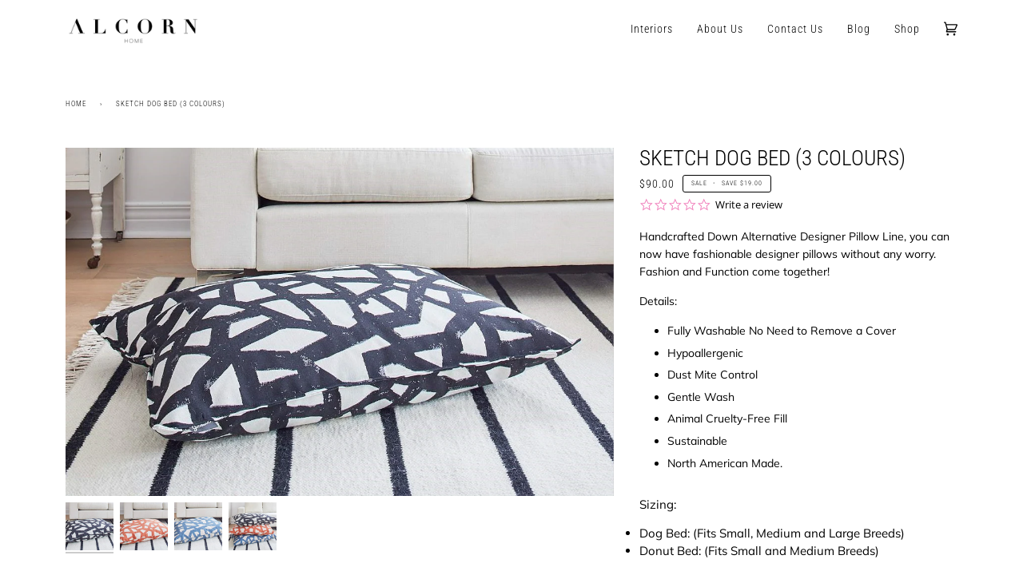

--- FILE ---
content_type: text/css
request_url: https://alcornhome.com/cdn/shop/t/16/assets/font-settings.css?v=60818097484927385561759331885
body_size: 187
content:
@font-face{font-family:Roboto Condensed;font-weight:300;font-style:normal;font-display:swap;src:url(//alcornhome.com/cdn/fonts/roboto_condensed/robotocondensed_n3.38291bb39188492034837c889e515fe4214c9ab1.woff2?h1=YWxjb3JuaG9tZS5jb20&h2=YWxjb3JuaG9tZS5hY2NvdW50Lm15c2hvcGlmeS5jb20&hmac=0835441c9690975d3869a5ad6ec436753d275f55947b207398d660e6678df7f3) format("woff2"),url(//alcornhome.com/cdn/fonts/roboto_condensed/robotocondensed_n3.972a2971396f541bcf7e65620ec6e435f27c381b.woff?h1=YWxjb3JuaG9tZS5jb20&h2=YWxjb3JuaG9tZS5hY2NvdW50Lm15c2hvcGlmeS5jb20&hmac=e29ac2af657fef957d765b0332c5afb3ab80bbcdc56afb843331657648548365) format("woff")}@font-face{font-family:Muli;font-weight:400;font-style:normal;font-display:swap;src:url(//alcornhome.com/cdn/fonts/muli/muli_n4.e949947cfff05efcc994b2e2db40359a04fa9a92.woff2?h1=YWxjb3JuaG9tZS5jb20&h2=YWxjb3JuaG9tZS5hY2NvdW50Lm15c2hvcGlmeS5jb20&hmac=497ceb5c91d0479c51141e873341136cd18d55be4ccee3da93c824a2e546310c) format("woff2"),url(//alcornhome.com/cdn/fonts/muli/muli_n4.35355e4a0c27c9bc94d9af3f9bcb586d8229277a.woff?h1=YWxjb3JuaG9tZS5jb20&h2=YWxjb3JuaG9tZS5hY2NvdW50Lm15c2hvcGlmeS5jb20&hmac=4aeac0cb2a8941b121c53d9b670d3cd7649ca756a5463953136f7d89c63f128d) format("woff")}@font-face{font-family:Roboto Condensed;font-weight:300;font-style:normal;font-display:swap;src:url(//alcornhome.com/cdn/fonts/roboto_condensed/robotocondensed_n3.38291bb39188492034837c889e515fe4214c9ab1.woff2?h1=YWxjb3JuaG9tZS5jb20&h2=YWxjb3JuaG9tZS5hY2NvdW50Lm15c2hvcGlmeS5jb20&hmac=0835441c9690975d3869a5ad6ec436753d275f55947b207398d660e6678df7f3) format("woff2"),url(//alcornhome.com/cdn/fonts/roboto_condensed/robotocondensed_n3.972a2971396f541bcf7e65620ec6e435f27c381b.woff?h1=YWxjb3JuaG9tZS5jb20&h2=YWxjb3JuaG9tZS5hY2NvdW50Lm15c2hvcGlmeS5jb20&hmac=e29ac2af657fef957d765b0332c5afb3ab80bbcdc56afb843331657648548365) format("woff")}@font-face{font-family:Roboto Condensed;font-weight:400;font-style:normal;font-display:swap;src:url(//alcornhome.com/cdn/fonts/roboto_condensed/robotocondensed_n4.01812de96ca5a5e9d19bef3ca9cc80dd1bf6c8b8.woff2?h1=YWxjb3JuaG9tZS5jb20&h2=YWxjb3JuaG9tZS5hY2NvdW50Lm15c2hvcGlmeS5jb20&hmac=a841a78e08991c93836376bf3dda028aae8a1e72ba0e4d0518f42051d9c509a3) format("woff2"),url(//alcornhome.com/cdn/fonts/roboto_condensed/robotocondensed_n4.3930e6ddba458dc3cb725a82a2668eac3c63c104.woff?h1=YWxjb3JuaG9tZS5jb20&h2=YWxjb3JuaG9tZS5hY2NvdW50Lm15c2hvcGlmeS5jb20&hmac=baae7f375d75b51327d5770c3de39a264d90af962e8b9d93cfd9b5c505b17bce) format("woff")}@font-face{font-family:Roboto Condensed;font-weight:400;font-style:normal;font-display:swap;src:url(//alcornhome.com/cdn/fonts/roboto_condensed/robotocondensed_n4.01812de96ca5a5e9d19bef3ca9cc80dd1bf6c8b8.woff2?h1=YWxjb3JuaG9tZS5jb20&h2=YWxjb3JuaG9tZS5hY2NvdW50Lm15c2hvcGlmeS5jb20&hmac=a841a78e08991c93836376bf3dda028aae8a1e72ba0e4d0518f42051d9c509a3) format("woff2"),url(//alcornhome.com/cdn/fonts/roboto_condensed/robotocondensed_n4.3930e6ddba458dc3cb725a82a2668eac3c63c104.woff?h1=YWxjb3JuaG9tZS5jb20&h2=YWxjb3JuaG9tZS5hY2NvdW50Lm15c2hvcGlmeS5jb20&hmac=baae7f375d75b51327d5770c3de39a264d90af962e8b9d93cfd9b5c505b17bce) format("woff")}@font-face{font-family:Muli;font-weight:500;font-style:normal;font-display:swap;src:url(//alcornhome.com/cdn/fonts/muli/muli_n5.42406f20a7ccca1e01311dc690905ffca2c49e4b.woff2?h1=YWxjb3JuaG9tZS5jb20&h2=YWxjb3JuaG9tZS5hY2NvdW50Lm15c2hvcGlmeS5jb20&hmac=0c4f3681561564d5ed4d58a26f6c98b8aaddc12e94b71fbcea6bbea1b3fbf53d) format("woff2"),url(//alcornhome.com/cdn/fonts/muli/muli_n5.edc61b4ccf7201dbc1e6093959c796eeb8e38e67.woff?h1=YWxjb3JuaG9tZS5jb20&h2=YWxjb3JuaG9tZS5hY2NvdW50Lm15c2hvcGlmeS5jb20&hmac=ff65ffe8b3205d87bc986343a585253d571dc56bdf7f348e2ac358041fa8f5d9) format("woff")}@font-face{font-family:Muli;font-weight:400;font-style:italic;font-display:swap;src:url(//alcornhome.com/cdn/fonts/muli/muli_i4.c0a1ea800bab5884ab82e4eb25a6bd25121bd08c.woff2?h1=YWxjb3JuaG9tZS5jb20&h2=YWxjb3JuaG9tZS5hY2NvdW50Lm15c2hvcGlmeS5jb20&hmac=1f56a952a24a3e28513ae83a0b14394c3a51d8d0c4335ccfcc6b5fa30127e086) format("woff2"),url(//alcornhome.com/cdn/fonts/muli/muli_i4.a6c39b1b31d876de7f99b3646461aa87120de6ed.woff?h1=YWxjb3JuaG9tZS5jb20&h2=YWxjb3JuaG9tZS5hY2NvdW50Lm15c2hvcGlmeS5jb20&hmac=f0c28b90e1935cc43cba090360a359685203678d2b7f4507b40e4de72f12474a) format("woff")}@font-face{font-family:Muli;font-weight:500;font-style:italic;font-display:swap;src:url(//alcornhome.com/cdn/fonts/muli/muli_i5.68dccd0d60a613049f7bc205d7a05f88c3f8ddf3.woff2?h1=YWxjb3JuaG9tZS5jb20&h2=YWxjb3JuaG9tZS5hY2NvdW50Lm15c2hvcGlmeS5jb20&hmac=5b05734361b343fa417b7443f0c7277f239b9a96a64baea46b7453d2372c8116) format("woff2"),url(//alcornhome.com/cdn/fonts/muli/muli_i5.505ad692b6b202a7310b463f929fffc0cfcd77ee.woff?h1=YWxjb3JuaG9tZS5jb20&h2=YWxjb3JuaG9tZS5hY2NvdW50Lm15c2hvcGlmeS5jb20&hmac=64be1a896f179b0a61820a62148adf97d5a85198ecc2f1c5f27eadd8ed3cd3c6) format("woff")}
/*# sourceMappingURL=/cdn/shop/t/16/assets/font-settings.css.map?v=60818097484927385561759331885 */


--- FILE ---
content_type: text/css
request_url: https://alcornhome.com/cdn/shop/t/16/assets/custom-fashioncan.css?v=11049778110592779521649684784
body_size: 1638
content:
h2:after,h4:after,.kicker__line:after{display:none}#insta-feed h2,.section-logos h2.home__subtitle,.section-scrolling-promotion h2.home__subtitle,.section-columns h2.home__subtitle,.section-slideshow h1{font-family:var(--font-1)!important;font-size:50px!important;font-weight:300!important;margin:20px 0!important;text-transform:none}.section-slideshow h1{margin-bottom:0!important}#insta-feed h2{line-height:150px;margin-bottom:40px!important}.section-text h2{font-family:var(--font-1);font-size:50px;text-transform:none}@media (max-width: 768px){#insta-feed h2,.section-logos h2.home__subtitle,.section-scrolling-promotion h2.home__subtitle,.section-columns h2.home__subtitle,.section-text h2,.section-slideshow h1{font-size:35px!important}}.section-columns h3{font-size:14px!important}.btn:not(#subscribe-footer-newsletter){background-color:transparent;border:1px solid black;color:#000;font-weight:300!important;line-height:1.42;padding:8px 10px}.btn--white{border-color:#fff;color:#fff}.section-hero .btn{border-color:#fff!important;color:#fff!important;padding:12px 20px;min-width:unset;font-size:14px}.btn::hover{background-color:#b2b2b2!important;color:#000!important}.btn--clear{background-color:transparent}.footer-quicklinks a:after,.footer-secondary a:after{background:#000!important;opacity:1}#shopify-section-footer{margin-top:10px}.template-index #shopify-section-footer{margin-top:0}.header__desktop__button *,.navlink.navlink--toplevel *{text-transform:none!important;font-size:14px;font-weight:300!important}.grandparent.kids-1 .header__dropdown__inner{direction:ltr}.navlink--child span{font-size:13px!important;text-transform:none}.hover__bar{display:none;height:1px;background-color:#e37da4;bottom:unset;top:15px}.header__dropdown .navlink:hover .navtext,.navlink:hover{opacity:.5}.footer__title{border-bottom:1px solid rgba(51,51,51,.5);font-size:12px;font-weight:300;text-transform:none}.footer-quicklinks li{text-transform:uppercase;letter-spacing:1px}#footer-newsletter .input-group{background:#fff}.footer-social{margin-left:0!important;margin-top:-10px}.footer-social svg{width:18px!important;height:18px!important}.footer-logo img{width:200px;max-width:unset;max-height:unset}.section-faq .standard__kicker{font-weight:700;font-size:18px;letter-spacing:1px}.section-faq .accordion__title{color:#000000b3;text-transform:none;font-size:15px;font-weight:400}.section-faq .accordion__body p{font-size:13px}.standard__kicker{margin-bottom:0;padding-bottom:0;text-transform:none;font-size:13px}.homepage-columns{padding-top:50px;padding-bottom:50px}.section-columns .home--uppercase{text-transform:none;font-weight:300;font-size:12px;color:#000}.section-columns p{font-size:13px;margin:0;opacity:.7}.homepage-slideshow .flickity-page-dots:before{display:none}.flickity-badge-dots .flickity-page-dots .dot{width:13px;height:13px;opacity:.5}.flickity-badge-dots .flickity-page-dots{justify-content:center;right:unset!important;left:50%;transform:translate(-50%)}.scroll_icon_wrap{display:none}.section-text .standard__rte p{font-weight:300;font-size:16px;margin-top:0}.section-gallery-text p{font-size:13px!important}.gallery>div{width:50%!important}.gallery .custom__title{text-transform:none;font-size:14px;font-weight:300;margin-bottom:10px}.gallery__text{border:0}.gallery__item{flex:1!important}@media (max-width: 768px){.gallery>div{width:100%!important}.standard__rte{column-count:1}}.blog__sidebar__title{font-size:20px;font-weight:400;letter-spacing:1px;line-height:28px}[data-section-type=blog] hr{border-bottom:1px solid rgba(51,51,51,.5);border-top:0}[data-section-type=blog] .image-overlay--bottom{display:none!important}[data-section-type=blog] .article__card__title{padding:0}[data-section-type=blog] .standard__rte{font-size:13px}[data-section-type=blog] h3{margin-bottom:16.5px;padding-top:10px}[data-section-type=blog] .btn{display:inline-block}[data-section-type=blog] .articles-wrapper.show-hero>div:first-child{width:100%}.grid--uniform:not .large-up--one-half:nth-child(odd){clear:both}@media (min-width: 768px){[data-section-type=blog] .articles-wrapper.show-hero>div:first-child .article__card{display:flex;flex-flow:row wrap}[data-section-type=blog] .articles-wrapper.show-hero>div:first-child .article__card .article-content{flex-basis:40%;padding-left:30px}[data-section-type=blog] .articles-wrapper.show-hero>div:first-child .article__card .article-image{flex-basis:60%}[data-section-type=blog] .articles-wrapper.show-hero>.grid__item:nth-child(2n+4){clear:both}[data-section-type=blog] .articles-wrapper.show-hero .large-up--one-half:nth-child(odd){clear:unset}}.article__card__title{padding:0!important;margin:20px 0 10px}[data-section-type=blog] .articles-wrapper>.large--one-half:nth-child(2n+2){clear:both}@media (max-width: 768px){.section-double>.brick__section{display:flex;flex-flow:row wrap}}.template-article .image__hero__frame{display:none}.blog__article--over-image{margin-top:0}.section-slideshow h1{color:#010402;padding:10px 0}.section-slideshow .btn{border-left:0!important;border-top:0!important;border-right:0!important;padding-left:0!important;padding-right:0!important;min-width:unset;padding-bottom:0!important}.section-columns .index__column{position:relative}.section-columns .grid__item:hover .fc-index-columns-overlay{opacity:.8}.section-columns .grid__item:hover .fc-index-columns-overlay-wrap strong{opacity:1}.section-columns .fc-index-columns-overlay-wrap{width:100%;height:100%;position:absolute;top:0;right:0;z-index:9}.section-columns .fc-index-columns-overlay{background:#fff;opacity:0;width:100%;height:100%;position:absolute;top:0;right:0;z-index:10}.section-columns .fc-index-columns-overlay-wrap strong{position:absolute;color:#000;top:50%;left:50%;transform:translate(-50%,-50%);z-index:11;margin-left:15px;opacity:0;border:1px solid black;background:#fff;padding:5px 10px;min-width:140px;border:1px solid #2e3438;box-shadow:0 0 0 4px #fff}.section-logos .logo-bar__item{margin:unset}.product__grid__title{font-weight:300}.product__grid__price{font-size:13px}.product-description .btn+.btn{margin-top:10px}.accordion__title{font-size:10.2px;padding:16px 0}.product-accordion+.accordion__wrapper{border-top:0}.swatch__button input:checked~label:after{width:94px;height:94px;border-radius:0;border:1px solid black;opacity:1;top:-3px;left:-3px}.swatch__button label{width:88px;height:88px;border-radius:0}.product__price__wrap{margin-top:5px}.product__align-left .swatch__button:first-of-type{margin-left:0}.product__align-left .swatch__button{padding:0}.btn--add-to-cart{font-weight:300!important;font-size:12px!important;border:0;background:#000;color:#fff}.product-description{margin-bottom:40px}.product__headline{margin-bottom:5px}.yotpo{margin-bottom:20px!important}.yotpo .yotpo-review .yotpo-header .yotpo-header-element .y-label.yotpo-user-name,.yotpo .yotpo-comment .yotpo-header .yotpo-header-element .y-label.yotpo-user-name,.yotpo .yotpo-question .yotpo-header .yotpo-header-element .y-label.yotpo-user-name,.yotpo .yotpo-onsite-upload .yotpo-header .yotpo-header-element .y-label.yotpo-user-name,.yotpo .yotpo-nav ul .yotpo-nav-tab.yotpo-active span,.yotpo .yotpo-logo-link-new>*,.yotpo.yotpo-main-widget .yotpo-label .yotpo-logo-title,.yotpo .yotpo-modal-dialog .yotpo-label .yotpo-logo-title,.yotpo a{color:#000!important}.yotpo .yotpo-nav ul .yotpo-nav-tab.yotpo-active .yotpo-nav-wrapper{border-color:#000!important}.yotpo .yotpo-testimonials-btn,.yotpo .yotpo-review .yotpo-header .yotpo-icon-profile,.yotpo .yotpo-comment .yotpo-header .yotpo-icon-profile,.yotpo .yotpo-question .yotpo-header .yotpo-icon-profile,.yotpo .yotpo-onsite-upload .yotpo-header .yotpo-icon-profile{background:#000!important}span.yotpo-stars{margin-right:5px!important}.yotpo-bottomline .text-m{color:#000!important}.product__align-left .product__form__select{padding-left:10px;border:1px solid #ccc!important;margin-top:5px}@media (max-width: 768px){.product__headline,.shopify-product-form{max-width:unset}}.template-page h2.home__subtitle{text-transform:none;font-weight:400;font-size:16px}.section-columns-menu .index__column{text-align:center;padding:0 0 10px}.section-columns-menu .index__column a{font-size:14px;font-weight:300;padding-bottom:5px;border-bottom:2px solid black}.fc-columns{display:flex;margin-bottom:90px}.fc-columns>div{flex:1;flex-basis:75%;vertical-align:top;text-align:left}.fc-columns>div:first-child{flex-basis:23%;margin-right:2%}.fc-columns img{margin-top:0!important}@media (max-width: 768px){.section-columns-menu .index__column{width:100%;margin:10px 0}.section-columns-menu .homepage-columns{padding-top:0;padding-bottom:0}.section-column-double .homepage-columns{padding-top:25px}}.template-page .fc-columns .rte p>strong{text-transform:none;font-size:1.3em;font-weight:400}.section-image img{width:100%;max-width:100%;margin:20px auto}.section-column-double p strong{text-transform:none}.section-column-double p{text-transform:none;font-weight:300}.section-column-double h4{text-transform:none;font-size:15px;font-weight:300}#shopify-section-template--14249532555322__16483806721e90503f{margin:40px 0}.section-faq .section-faq-wrapper.no-bottom-spacing{padding-bottom:0}.section-faq .no-bottom-spacing .text__standard>div:last-child{border-bottom:0}.main-content .shopify-section:last-child .margin--zero{padding-bottom:0}#insta-feed{margin-bottom:0!important;margin-left:-10px!important;margin-top:-35px!important;padding:0 0 0 10px}#insta-feed:after{clear:both;content:"";display:block}#insta-feed .instafeed-overlay{width:100%!important;height:100%!important}@media (max-width: 768px){#insta-feed>a:nth-of-type(n+5){display:none}}#insta-feed>a:nth-of-type(n+8){display:none}#insta-feed .instafeed-container{margin-left:10px;margin-bottom:10px;padding-top:50%!important;width:calc(50% - 10px)!important}#insta-feed .instafeed-container img{padding-bottom:0;padding-left:0;width:100%!important;height:100%!important}@media (min-width: 768px){#insta-feed .instafeed-container{float:left;padding-top:calc(20% - 10px)!important;width:calc(20% - 10px)!important}#insta-feed a:nth-of-type(1) .instafeed-container{padding-top:calc(40% - 10px)!important;width:calc(40% - 10px)!important}}
/*# sourceMappingURL=/cdn/shop/t/16/assets/custom-fashioncan.css.map?v=11049778110592779521649684784 */
